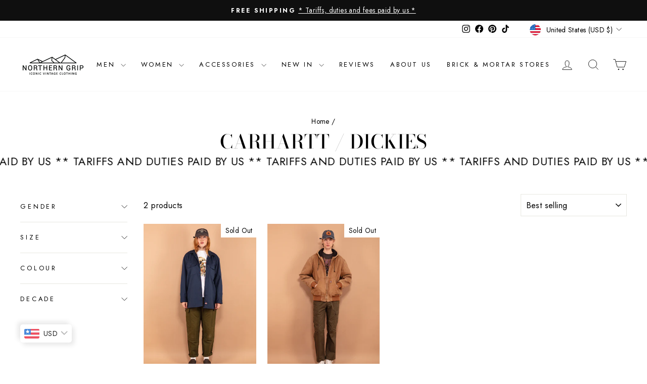

--- FILE ---
content_type: text/json
request_url: https://conf.config-security.com/model
body_size: 87
content:
{"title":"recommendation AI model (keras)","structure":"release_id=0x62:2e:56:43:32:42:51:47:76:44:79:45:57:69:52:4f:42:4d:36:2d:59:5c:72:2d:5c:46:33:25:3b;keras;he0mouda2vum1dsq6ijsdt7w7ba2wlef94wepjmlf2hqww0vc7ju9jml0svuy7ur5qwhd7yi","weights":"../weights/622e5643.h5","biases":"../biases/622e5643.h5"}